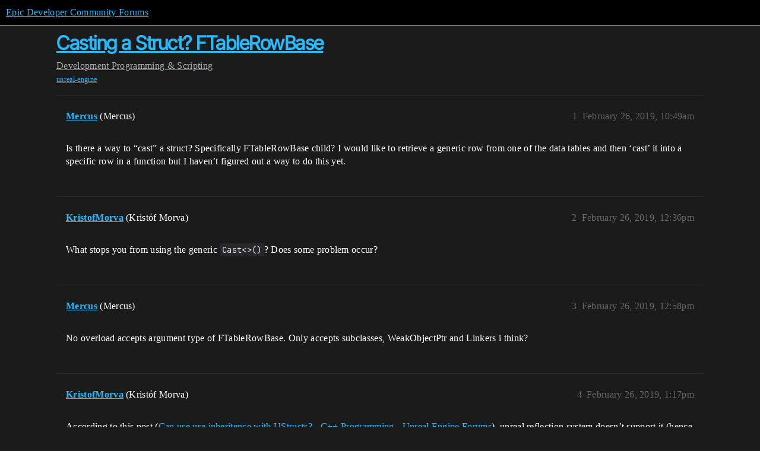

--- FILE ---
content_type: text/html; charset=utf-8
request_url: https://forums.unrealengine.com/t/casting-a-struct-ftablerowbase/444171
body_size: 5208
content:
<!DOCTYPE html>
<html lang="en">
  <head>
    <meta charset="utf-8">
    <title>Casting a Struct? FTableRowBase - Programming &amp; Scripting - Epic Developer Community Forums</title>
    <meta name="description" content="Is there a way to “cast” a struct? Specifically FTableRowBase child? I would like to retrieve a generic row from one of the data tables and then ‘cast’ it into a specific row in a function but I haven’t figured out a way&amp;hellip;">
    <meta name="generator" content="Discourse 2025.11.0-latest - https://github.com/discourse/discourse version f5aac07f85bbf546524c6c670263c5be6c8687f1">
<link rel="icon" type="image/png" href="https://d3kjluh73b9h9o.cloudfront.net/optimized/4X/4/f/c/4fc78ce65be09c7e97b60a65447c99c078aca16b_2_32x32.png">
<link rel="apple-touch-icon" type="image/png" href="https://d3kjluh73b9h9o.cloudfront.net/optimized/4X/7/1/3/713c9d3f58553f0de89543d76a8a3a2779dc9fa4_2_180x180.png">
<meta name="theme-color" media="all" content="#000000">

<meta name="color-scheme" content="dark">

<meta name="viewport" content="width=device-width, initial-scale=1.0, minimum-scale=1.0, viewport-fit=cover">
<link rel="canonical" href="https://forums.unrealengine.com/t/casting-a-struct-ftablerowbase/444171" />

<link rel="search" type="application/opensearchdescription+xml" href="https://forums.unrealengine.com/opensearch.xml" title="Epic Developer Community Forums Search">

    
    <link href="https://d1ap1mz92jnks1.cloudfront.net/stylesheets/color_definitions_default_26_14_65b8d1e17dc94c25c251b05cc772a39cb5d3528c.css?__ws=forums.unrealengine.com" media="all" rel="stylesheet" class="light-scheme" data-scheme-id="26"/>

<link href="https://d1ap1mz92jnks1.cloudfront.net/stylesheets/common_9eb098d37f4203e09087938ff517d67f903f5794.css?__ws=forums.unrealengine.com" media="all" rel="stylesheet" data-target="common"  />

  <link href="https://d1ap1mz92jnks1.cloudfront.net/stylesheets/mobile_9eb098d37f4203e09087938ff517d67f903f5794.css?__ws=forums.unrealengine.com" media="(max-width: 39.99999rem)" rel="stylesheet" data-target="mobile"  />
  <link href="https://d1ap1mz92jnks1.cloudfront.net/stylesheets/desktop_9eb098d37f4203e09087938ff517d67f903f5794.css?__ws=forums.unrealengine.com" media="(min-width: 40rem)" rel="stylesheet" data-target="desktop"  />



    <link href="https://d1ap1mz92jnks1.cloudfront.net/stylesheets/checklist_9eb098d37f4203e09087938ff517d67f903f5794.css?__ws=forums.unrealengine.com" media="all" rel="stylesheet" data-target="checklist"  />
    <link href="https://d1ap1mz92jnks1.cloudfront.net/stylesheets/discourse-assign_9eb098d37f4203e09087938ff517d67f903f5794.css?__ws=forums.unrealengine.com" media="all" rel="stylesheet" data-target="discourse-assign"  />
    <link href="https://d1ap1mz92jnks1.cloudfront.net/stylesheets/discourse-cakeday_9eb098d37f4203e09087938ff517d67f903f5794.css?__ws=forums.unrealengine.com" media="all" rel="stylesheet" data-target="discourse-cakeday"  />
    <link href="https://d1ap1mz92jnks1.cloudfront.net/stylesheets/discourse-data-explorer_9eb098d37f4203e09087938ff517d67f903f5794.css?__ws=forums.unrealengine.com" media="all" rel="stylesheet" data-target="discourse-data-explorer"  />
    <link href="https://d1ap1mz92jnks1.cloudfront.net/stylesheets/discourse-details_9eb098d37f4203e09087938ff517d67f903f5794.css?__ws=forums.unrealengine.com" media="all" rel="stylesheet" data-target="discourse-details"  />
    <link href="https://d1ap1mz92jnks1.cloudfront.net/stylesheets/discourse-epic-games_9eb098d37f4203e09087938ff517d67f903f5794.css?__ws=forums.unrealengine.com" media="all" rel="stylesheet" data-target="discourse-epic-games"  />
    <link href="https://d1ap1mz92jnks1.cloudfront.net/stylesheets/discourse-epic-sso_9eb098d37f4203e09087938ff517d67f903f5794.css?__ws=forums.unrealengine.com" media="all" rel="stylesheet" data-target="discourse-epic-sso"  />
    <link href="https://d1ap1mz92jnks1.cloudfront.net/stylesheets/discourse-lazy-videos_9eb098d37f4203e09087938ff517d67f903f5794.css?__ws=forums.unrealengine.com" media="all" rel="stylesheet" data-target="discourse-lazy-videos"  />
    <link href="https://d1ap1mz92jnks1.cloudfront.net/stylesheets/discourse-local-dates_9eb098d37f4203e09087938ff517d67f903f5794.css?__ws=forums.unrealengine.com" media="all" rel="stylesheet" data-target="discourse-local-dates"  />
    <link href="https://d1ap1mz92jnks1.cloudfront.net/stylesheets/discourse-narrative-bot_9eb098d37f4203e09087938ff517d67f903f5794.css?__ws=forums.unrealengine.com" media="all" rel="stylesheet" data-target="discourse-narrative-bot"  />
    <link href="https://d1ap1mz92jnks1.cloudfront.net/stylesheets/discourse-presence_9eb098d37f4203e09087938ff517d67f903f5794.css?__ws=forums.unrealengine.com" media="all" rel="stylesheet" data-target="discourse-presence"  />
    <link href="https://d1ap1mz92jnks1.cloudfront.net/stylesheets/discourse-solved_9eb098d37f4203e09087938ff517d67f903f5794.css?__ws=forums.unrealengine.com" media="all" rel="stylesheet" data-target="discourse-solved"  />
    <link href="https://d1ap1mz92jnks1.cloudfront.net/stylesheets/discourse-templates_9eb098d37f4203e09087938ff517d67f903f5794.css?__ws=forums.unrealengine.com" media="all" rel="stylesheet" data-target="discourse-templates"  />
    <link href="https://d1ap1mz92jnks1.cloudfront.net/stylesheets/discourse-topic-voting_9eb098d37f4203e09087938ff517d67f903f5794.css?__ws=forums.unrealengine.com" media="all" rel="stylesheet" data-target="discourse-topic-voting"  />
    <link href="https://d1ap1mz92jnks1.cloudfront.net/stylesheets/footnote_9eb098d37f4203e09087938ff517d67f903f5794.css?__ws=forums.unrealengine.com" media="all" rel="stylesheet" data-target="footnote"  />
    <link href="https://d1ap1mz92jnks1.cloudfront.net/stylesheets/hosted-site_9eb098d37f4203e09087938ff517d67f903f5794.css?__ws=forums.unrealengine.com" media="all" rel="stylesheet" data-target="hosted-site"  />
    <link href="https://d1ap1mz92jnks1.cloudfront.net/stylesheets/poll_9eb098d37f4203e09087938ff517d67f903f5794.css?__ws=forums.unrealengine.com" media="all" rel="stylesheet" data-target="poll"  />
    <link href="https://d1ap1mz92jnks1.cloudfront.net/stylesheets/spoiler-alert_9eb098d37f4203e09087938ff517d67f903f5794.css?__ws=forums.unrealengine.com" media="all" rel="stylesheet" data-target="spoiler-alert"  />
    <link href="https://d1ap1mz92jnks1.cloudfront.net/stylesheets/discourse-assign_mobile_9eb098d37f4203e09087938ff517d67f903f5794.css?__ws=forums.unrealengine.com" media="(max-width: 39.99999rem)" rel="stylesheet" data-target="discourse-assign_mobile"  />
    <link href="https://d1ap1mz92jnks1.cloudfront.net/stylesheets/discourse-epic-games_mobile_9eb098d37f4203e09087938ff517d67f903f5794.css?__ws=forums.unrealengine.com" media="(max-width: 39.99999rem)" rel="stylesheet" data-target="discourse-epic-games_mobile"  />
    <link href="https://d1ap1mz92jnks1.cloudfront.net/stylesheets/discourse-solved_mobile_9eb098d37f4203e09087938ff517d67f903f5794.css?__ws=forums.unrealengine.com" media="(max-width: 39.99999rem)" rel="stylesheet" data-target="discourse-solved_mobile"  />
    <link href="https://d1ap1mz92jnks1.cloudfront.net/stylesheets/discourse-topic-voting_mobile_9eb098d37f4203e09087938ff517d67f903f5794.css?__ws=forums.unrealengine.com" media="(max-width: 39.99999rem)" rel="stylesheet" data-target="discourse-topic-voting_mobile"  />
    <link href="https://d1ap1mz92jnks1.cloudfront.net/stylesheets/discourse-epic-games_desktop_9eb098d37f4203e09087938ff517d67f903f5794.css?__ws=forums.unrealengine.com" media="(min-width: 40rem)" rel="stylesheet" data-target="discourse-epic-games_desktop"  />
    <link href="https://d1ap1mz92jnks1.cloudfront.net/stylesheets/discourse-topic-voting_desktop_9eb098d37f4203e09087938ff517d67f903f5794.css?__ws=forums.unrealengine.com" media="(min-width: 40rem)" rel="stylesheet" data-target="discourse-topic-voting_desktop"  />
    <link href="https://d1ap1mz92jnks1.cloudfront.net/stylesheets/poll_desktop_9eb098d37f4203e09087938ff517d67f903f5794.css?__ws=forums.unrealengine.com" media="(min-width: 40rem)" rel="stylesheet" data-target="poll_desktop"  />

  <link href="https://d1ap1mz92jnks1.cloudfront.net/stylesheets/common_theme_24_a36dd35ca229b00ffd6ae3e7ab71674e917bab96.css?__ws=forums.unrealengine.com" media="all" rel="stylesheet" data-target="common_theme" data-theme-id="24" data-theme-name="topic excerpts"/>
<link href="https://d1ap1mz92jnks1.cloudfront.net/stylesheets/common_theme_11_5e5decfdf33530a355857a7a8839e11c6738e282.css?__ws=forums.unrealengine.com" media="all" rel="stylesheet" data-target="common_theme" data-theme-id="11" data-theme-name="topic thumbnails"/>
<link href="https://d1ap1mz92jnks1.cloudfront.net/stylesheets/common_theme_20_647f62c17c33b1e3c105d4e1dfa01d3a16d8de1c.css?__ws=forums.unrealengine.com" media="all" rel="stylesheet" data-target="common_theme" data-theme-id="20" data-theme-name="verse syntax highlighting"/>
<link href="https://d1ap1mz92jnks1.cloudfront.net/stylesheets/common_theme_30_3441bdf54176fdfda247c79fbc1bfd4b8b386d23.css?__ws=forums.unrealengine.com" media="all" rel="stylesheet" data-target="common_theme" data-theme-id="30" data-theme-name="hotfix: ipad scroll topic header"/>
<link href="https://d1ap1mz92jnks1.cloudfront.net/stylesheets/common_theme_34_8ffb6385e70d5af1b16717df891ef60087e37733.css?__ws=forums.unrealengine.com" media="all" rel="stylesheet" data-target="common_theme" data-theme-id="34" data-theme-name="hotfixes"/>
<link href="https://d1ap1mz92jnks1.cloudfront.net/stylesheets/common_theme_18_a8c57f5cc8ded7283a44dea96ece21c0f5a14e5d.css?__ws=forums.unrealengine.com" media="all" rel="stylesheet" data-target="common_theme" data-theme-id="18" data-theme-name="temporary styles"/>
    <link href="https://d1ap1mz92jnks1.cloudfront.net/stylesheets/mobile_theme_11_fd649a2f5fafd7ed3ea88803332612553948efb8.css?__ws=forums.unrealengine.com" media="(max-width: 39.99999rem)" rel="stylesheet" data-target="mobile_theme" data-theme-id="11" data-theme-name="topic thumbnails"/>
<link href="https://d1ap1mz92jnks1.cloudfront.net/stylesheets/mobile_theme_18_0eddc8dbc949d146d71976b18751665f51ff6a64.css?__ws=forums.unrealengine.com" media="(max-width: 39.99999rem)" rel="stylesheet" data-target="mobile_theme" data-theme-id="18" data-theme-name="temporary styles"/>
    

    
    
        <link rel="alternate nofollow" type="application/rss+xml" title="RSS feed of &#39;Casting a Struct? FTableRowBase&#39;" href="https://forums.unrealengine.com/t/casting-a-struct-ftablerowbase/444171.rss" />
    <meta property="og:site_name" content="Epic Developer Community Forums" />
<meta property="og:type" content="website" />
<meta name="twitter:card" content="summary_large_image" />
<meta name="twitter:image" content="https://d3kjluh73b9h9o.cloudfront.net/original/4X/2/9/b/29baba797e2c83ded8d953a8b17e3828436ca428.png" />
<meta property="og:image" content="https://d3kjluh73b9h9o.cloudfront.net/original/4X/4/b/2/4b280f634b056c5ef927c55b924c348550827f02.png" />
<meta property="og:url" content="https://forums.unrealengine.com/t/casting-a-struct-ftablerowbase/444171" />
<meta name="twitter:url" content="https://forums.unrealengine.com/t/casting-a-struct-ftablerowbase/444171" />
<meta property="og:title" content="Casting a Struct? FTableRowBase" />
<meta name="twitter:title" content="Casting a Struct? FTableRowBase" />
<meta property="og:description" content="Is there a way to “cast” a struct? Specifically FTableRowBase child? I would like to retrieve a generic row from one of the data tables and then ‘cast’ it into a specific row in a function but I haven’t figured out a way to do this yet." />
<meta name="twitter:description" content="Is there a way to “cast” a struct? Specifically FTableRowBase child? I would like to retrieve a generic row from one of the data tables and then ‘cast’ it into a specific row in a function but I haven’t figured out a way to do this yet." />
<meta property="og:article:section" content="Development" />
<meta property="og:article:section:color" content="1b1b1b" />
<meta property="og:article:section" content="Programming &amp; Scripting" />
<meta property="og:article:section:color" content="B665E9" />
<meta property="og:article:tag" content="unreal-engine" />
<meta name="twitter:label1" value="Reading time" />
<meta name="twitter:data1" value="1 mins 🕑" />
<meta name="twitter:label2" value="Likes" />
<meta name="twitter:data2" value="1 ❤" />
<meta property="article:published_time" content="2019-02-26T10:49:48+00:00" />
<meta property="og:ignore_canonical" content="true" />


    
  </head>
  <body class="crawler ">
    
    <header>
  <a href="/">Epic Developer Community Forums</a>
</header>

    <div id="main-outlet" class="wrap" role="main">
        <div id="topic-title">
    <h1>
      <a href="/t/casting-a-struct-ftablerowbase/444171">Casting a Struct? FTableRowBase</a>
    </h1>

      <div class="topic-category" itemscope itemtype="http://schema.org/BreadcrumbList">
          <span itemprop="itemListElement" itemscope itemtype="http://schema.org/ListItem">
            <a href="/c/development-discussion/11" class="badge-wrapper bullet" itemprop="item">
              <span class='badge-category-bg' style='background-color: #1b1b1b'></span>
              <span class='badge-category clear-badge'>
                <span class='category-name' itemprop='name'>Development</span>
              </span>
            </a>
            <meta itemprop="position" content="1" />
          </span>
          <span itemprop="itemListElement" itemscope itemtype="http://schema.org/ListItem">
            <a href="/c/development-discussion/programming-scripting/148" class="badge-wrapper bullet" itemprop="item">
              <span class='badge-category-bg' style='background-color: #B665E9'></span>
              <span class='badge-category clear-badge'>
                <span class='category-name' itemprop='name'>Programming &amp; Scripting</span>
              </span>
            </a>
            <meta itemprop="position" content="2" />
          </span>
      </div>

      <div class="topic-category">
        <div class='discourse-tags list-tags'>
            <a href='https://forums.unrealengine.com/tag/unreal-engine' class='discourse-tag' rel="tag">unreal-engine</a>
        </div>
      </div>
  </div>

  

    <div itemscope itemtype='http://schema.org/DiscussionForumPosting'>
      <meta itemprop='headline' content='Casting a Struct? FTableRowBase'>
      <link itemprop='url' href='https://forums.unrealengine.com/t/casting-a-struct-ftablerowbase/444171'>
      <meta itemprop='datePublished' content='2019-02-26T10:49:48Z'>
        <meta itemprop='articleSection' content='Programming &amp; Scripting'>
      <meta itemprop='keywords' content='unreal-engine'>
      <div itemprop='publisher' itemscope itemtype="http://schema.org/Organization">
        <meta itemprop='name' content='Epic Games, Inc.'>
          <div itemprop='logo' itemscope itemtype="http://schema.org/ImageObject">
            <meta itemprop='url' content='https://d3kjluh73b9h9o.cloudfront.net/original/4X/7/1/3/713c9d3f58553f0de89543d76a8a3a2779dc9fa4.png'>
          </div>
      </div>


          <div id='post_1'  class='topic-body crawler-post'>
            <div class='crawler-post-meta'>
              <span class="creator" itemprop="author" itemscope itemtype="http://schema.org/Person">
                <a itemprop="url" rel='nofollow' href='https://forums.unrealengine.com/u/Mercus'><span itemprop='name'>Mercus</span></a>
                (Mercus)
              </span>

                <link itemprop="mainEntityOfPage" href="https://forums.unrealengine.com/t/casting-a-struct-ftablerowbase/444171">


              <span class="crawler-post-infos">
                  <time  datetime='2019-02-26T10:49:48Z' class='post-time'>
                    February 26, 2019, 10:49am
                  </time>
                  <meta itemprop='dateModified' content='2022-03-20T21:18:25Z'>
              <span itemprop='position'>1</span>
              </span>
            </div>
            <div class='post' itemprop='text'>
              <p>Is there a way to “cast” a struct? Specifically FTableRowBase child? I would like to retrieve a generic row from one of the data tables and then ‘cast’ it into a specific row in a function but I haven’t figured out a way to do this yet.</p>
            </div>

            <div itemprop="interactionStatistic" itemscope itemtype="http://schema.org/InteractionCounter">
              <meta itemprop="interactionType" content="http://schema.org/LikeAction"/>
              <meta itemprop="userInteractionCount" content="0" />
              <span class='post-likes'></span>
            </div>


            
          </div>
          <div id='post_2' itemprop='comment' itemscope itemtype='http://schema.org/Comment' class='topic-body crawler-post'>
            <div class='crawler-post-meta'>
              <span class="creator" itemprop="author" itemscope itemtype="http://schema.org/Person">
                <a itemprop="url" rel='nofollow' href='https://forums.unrealengine.com/u/KristofMorva'><span itemprop='name'>KristofMorva</span></a>
                (Kristóf Morva)
              </span>



              <span class="crawler-post-infos">
                  <time itemprop='datePublished' datetime='2019-02-26T12:36:13Z' class='post-time'>
                    February 26, 2019, 12:36pm
                  </time>
                  <meta itemprop='dateModified' content='2019-02-26T12:36:13Z'>
              <span itemprop='position'>2</span>
              </span>
            </div>
            <div class='post' itemprop='text'>
              <p>What stops you from using the generic <code>Cast&lt;&gt;()</code>? Does some problem occur?</p>
            </div>

            <div itemprop="interactionStatistic" itemscope itemtype="http://schema.org/InteractionCounter">
              <meta itemprop="interactionType" content="http://schema.org/LikeAction"/>
              <meta itemprop="userInteractionCount" content="0" />
              <span class='post-likes'></span>
            </div>


            
          </div>
          <div id='post_3' itemprop='comment' itemscope itemtype='http://schema.org/Comment' class='topic-body crawler-post'>
            <div class='crawler-post-meta'>
              <span class="creator" itemprop="author" itemscope itemtype="http://schema.org/Person">
                <a itemprop="url" rel='nofollow' href='https://forums.unrealengine.com/u/Mercus'><span itemprop='name'>Mercus</span></a>
                (Mercus)
              </span>



              <span class="crawler-post-infos">
                  <time itemprop='datePublished' datetime='2019-02-26T12:58:25Z' class='post-time'>
                    February 26, 2019, 12:58pm
                  </time>
                  <meta itemprop='dateModified' content='2019-02-26T12:58:25Z'>
              <span itemprop='position'>3</span>
              </span>
            </div>
            <div class='post' itemprop='text'>
              <p>No overload accepts argument type of FTableRowBase. Only accepts subclasses, WeakObjectPtr and Linkers i think?</p>
            </div>

            <div itemprop="interactionStatistic" itemscope itemtype="http://schema.org/InteractionCounter">
              <meta itemprop="interactionType" content="http://schema.org/LikeAction"/>
              <meta itemprop="userInteractionCount" content="0" />
              <span class='post-likes'></span>
            </div>


            
          </div>
          <div id='post_4' itemprop='comment' itemscope itemtype='http://schema.org/Comment' class='topic-body crawler-post'>
            <div class='crawler-post-meta'>
              <span class="creator" itemprop="author" itemscope itemtype="http://schema.org/Person">
                <a itemprop="url" rel='nofollow' href='https://forums.unrealengine.com/u/KristofMorva'><span itemprop='name'>KristofMorva</span></a>
                (Kristóf Morva)
              </span>



              <span class="crawler-post-infos">
                  <time itemprop='datePublished' datetime='2019-02-26T13:17:17Z' class='post-time'>
                    February 26, 2019,  1:17pm
                  </time>
                  <meta itemprop='dateModified' content='2019-02-26T13:17:17Z'>
              <span itemprop='position'>4</span>
              </span>
            </div>
            <div class='post' itemprop='text'>
              <p>According to this post (<a href="https://forums.unrealengine.com/development-discussion/c-gameplay-programming/108339-can-use-use-inheritence-with-ustructs" class="inline-onebox">Can use use inheritence with UStructs? - C++ Programming - Unreal Engine Forums</a>), unreal reflection system doesn’t support it (hence the reason your <code>Cast&lt;&gt;()</code> might fail), however, I believe you should be able to cast them C-style (which is not safe however, so be sure you only do it when you’re sure about the type):</p>
<p><code>(FCustomTableRow)YourRowBase</code></p>
            </div>

            <div itemprop="interactionStatistic" itemscope itemtype="http://schema.org/InteractionCounter">
              <meta itemprop="interactionType" content="http://schema.org/LikeAction"/>
              <meta itemprop="userInteractionCount" content="0" />
              <span class='post-likes'></span>
            </div>


            
          </div>
          <div id='post_5' itemprop='comment' itemscope itemtype='http://schema.org/Comment' class='topic-body crawler-post'>
            <div class='crawler-post-meta'>
              <span class="creator" itemprop="author" itemscope itemtype="http://schema.org/Person">
                <a itemprop="url" rel='nofollow' href='https://forums.unrealengine.com/u/Mercus'><span itemprop='name'>Mercus</span></a>
                (Mercus)
              </span>



              <span class="crawler-post-infos">
                  <time itemprop='datePublished' datetime='2019-02-26T13:42:57Z' class='post-time'>
                    February 26, 2019,  1:42pm
                  </time>
                  <meta itemprop='dateModified' content='2019-02-26T13:42:57Z'>
              <span itemprop='position'>5</span>
              </span>
            </div>
            <div class='post' itemprop='text'>
              <p>Yeah I attempted that but no suitable conversion supposedly.</p>
<p>Also tried making it - which compiled:</p>
<pre><code>FCustomTableRow* ChildRow = (FCustomTableRow*) &amp;BaseRow;
</code></pre>
<p>But filled data was gibberish.</p>
            </div>

            <div itemprop="interactionStatistic" itemscope itemtype="http://schema.org/InteractionCounter">
              <meta itemprop="interactionType" content="http://schema.org/LikeAction"/>
              <meta itemprop="userInteractionCount" content="0" />
              <span class='post-likes'></span>
            </div>


            
          </div>
          <div id='post_6' itemprop='comment' itemscope itemtype='http://schema.org/Comment' class='topic-body crawler-post'>
            <div class='crawler-post-meta'>
              <span class="creator" itemprop="author" itemscope itemtype="http://schema.org/Person">
                <a itemprop="url" rel='nofollow' href='https://forums.unrealengine.com/u/KristofMorva'><span itemprop='name'>KristofMorva</span></a>
                (Kristóf Morva)
              </span>



              <span class="crawler-post-infos">
                  <time itemprop='datePublished' datetime='2019-02-26T15:00:34Z' class='post-time'>
                    February 26, 2019,  3:00pm
                  </time>
                  <meta itemprop='dateModified' content='2019-02-26T15:00:34Z'>
              <span itemprop='position'>6</span>
              </span>
            </div>
            <div class='post' itemprop='text'>
              <p>And are you sure your struct actually inherits from FTableRowBase?</p>
            </div>

            <div itemprop="interactionStatistic" itemscope itemtype="http://schema.org/InteractionCounter">
              <meta itemprop="interactionType" content="http://schema.org/LikeAction"/>
              <meta itemprop="userInteractionCount" content="0" />
              <span class='post-likes'></span>
            </div>


            
          </div>
          <div id='post_7' itemprop='comment' itemscope itemtype='http://schema.org/Comment' class='topic-body crawler-post'>
            <div class='crawler-post-meta'>
              <span class="creator" itemprop="author" itemscope itemtype="http://schema.org/Person">
                <a itemprop="url" rel='nofollow' href='https://forums.unrealengine.com/u/Mercus'><span itemprop='name'>Mercus</span></a>
                (Mercus)
              </span>



              <span class="crawler-post-infos">
                  <time itemprop='datePublished' datetime='2019-02-27T10:48:05Z' class='post-time'>
                    February 27, 2019, 10:48am
                  </time>
                  <meta itemprop='dateModified' content='2019-02-27T10:48:05Z'>
              <span itemprop='position'>7</span>
              </span>
            </div>
            <div class='post' itemprop='text'>
              <p>Yeah, they are used in DataTables and just getting the row itself works fine, but casting it doesn’t seem to work regardless of method that I’ve tried so far.</p>
<pre><code>USTRUCT(BlueprintType)
struct FAmmoRow : public FTableRowBase
{
//data here
}</code></pre>
            </div>

            <div itemprop="interactionStatistic" itemscope itemtype="http://schema.org/InteractionCounter">
              <meta itemprop="interactionType" content="http://schema.org/LikeAction"/>
              <meta itemprop="userInteractionCount" content="0" />
              <span class='post-likes'></span>
            </div>


            
          </div>
          <div id='post_8' itemprop='comment' itemscope itemtype='http://schema.org/Comment' class='topic-body crawler-post'>
            <div class='crawler-post-meta'>
              <span class="creator" itemprop="author" itemscope itemtype="http://schema.org/Person">
                <a itemprop="url" rel='nofollow' href='https://forums.unrealengine.com/u/KristofMorva'><span itemprop='name'>KristofMorva</span></a>
                (Kristóf Morva)
              </span>



              <span class="crawler-post-infos">
                  <time itemprop='datePublished' datetime='2019-02-27T11:03:21Z' class='post-time'>
                    February 27, 2019, 11:03am
                  </time>
                  <meta itemprop='dateModified' content='2019-02-27T11:03:21Z'>
              <span itemprop='position'>8</span>
              </span>
            </div>
            <div class='post' itemprop='text'>
              <p>I tried it out in C++, seemingly the <code>FindRow</code> function has a template, so you can use it like this:</p>
<p><code>dt-&gt;FindRow&lt;FAmmoRow&gt;(...)</code></p>
<p>It should return the corresponding type. You might also use GetAllRows the same way.</p>
            </div>

            <div itemprop="interactionStatistic" itemscope itemtype="http://schema.org/InteractionCounter">
              <meta itemprop="interactionType" content="http://schema.org/LikeAction"/>
              <meta itemprop="userInteractionCount" content="1" />
              <span class='post-likes'>1 Like</span>
            </div>


            
          </div>
          <div id='post_9' itemprop='comment' itemscope itemtype='http://schema.org/Comment' class='topic-body crawler-post'>
            <div class='crawler-post-meta'>
              <span class="creator" itemprop="author" itemscope itemtype="http://schema.org/Person">
                <a itemprop="url" rel='nofollow' href='https://forums.unrealengine.com/u/Mercus'><span itemprop='name'>Mercus</span></a>
                (Mercus)
              </span>



              <span class="crawler-post-infos">
                  <time itemprop='datePublished' datetime='2019-02-28T12:51:37Z' class='post-time'>
                    February 28, 2019, 12:51pm
                  </time>
                  <meta itemprop='dateModified' content='2019-02-28T12:51:37Z'>
              <span itemprop='position'>9</span>
              </span>
            </div>
            <div class='post' itemprop='text'>
              <p>Yeah I’m already using that but what i’m trying to do is create a function that might retireve a row from one of many databases (each ‘item type’ has its own database - “legacy” issue so can’t rework it at the moment).</p>
<p>I’m trying to create a function that would always return the basic type, which I would then cast to correct struct when using, but maybe it would work if I make it a template function instead (however that makes it unusable in BPs so its pretty much same as above.</p>
<p>Anyway, thank you for the help so far, if nothing else it gave me something to think about, just thought that there should be an easy way to cast derived structs but I guess it isn’t that easy at the moment.</p>
            </div>

            <div itemprop="interactionStatistic" itemscope itemtype="http://schema.org/InteractionCounter">
              <meta itemprop="interactionType" content="http://schema.org/LikeAction"/>
              <meta itemprop="userInteractionCount" content="0" />
              <span class='post-likes'></span>
            </div>


            
          </div>
          <div id='post_10' itemprop='comment' itemscope itemtype='http://schema.org/Comment' class='topic-body crawler-post'>
            <div class='crawler-post-meta'>
              <span class="creator" itemprop="author" itemscope itemtype="http://schema.org/Person">
                <a itemprop="url" rel='nofollow' href='https://forums.unrealengine.com/u/Mifthbeat'><span itemprop='name'>Mifthbeat</span></a>
                (Mifthbeat)
              </span>



              <span class="crawler-post-infos">
                  <time itemprop='datePublished' datetime='2024-05-07T21:30:03Z' class='post-time'>
                    May 7, 2024,  9:30pm
                  </time>
                  <meta itemprop='dateModified' content='2024-05-07T21:30:03Z'>
              <span itemprop='position'>10</span>
              </span>
            </div>
            <div class='post' itemprop='text'>
              <p>From Copilot:</p>
<aside class="quote quote-modified" data-post="13" data-topic="119286">
  <div class="title">
    <div class="quote-controls"></div>
    <img loading="lazy" alt="" width="24" height="24" src="https://d1ap1mz92jnks1.cloudfront.net/user_avatar/forums.unrealengine.com/mifthbeat/48/919874_2.png" class="avatar">
    <a href="https://forums.unrealengine.com/t/casting-ustruct-to-derrived-struct/119286/13">Casting UStruct to derrived struct</a> <a class="badge-category__wrapper " href="/c/development-discussion/programming-scripting/c-programming/29"><span data-category-id="29" style="--category-badge-color: #B665E9; --category-badge-text-color: #FFFFFF; --parent-category-badge-color: #B665E9;" data-parent-category-id="148" data-drop-close="true" class="badge-category --has-parent" title="For gameplay programmers writing C++ code, and those using Unreal Engine Source Code &amp; GitHub"><span class="badge-category__name">C++</span></span></a>
  </div>
  <blockquote>
    From Copilot: 
In Unreal Engine, casting is typically used with objects that are part of the UObject hierarchy. However, for structures (which are not UObjects), you can’t use the Cast&lt;&gt; function because it’s designed for UObject casting. Instead, you would use C++ casting operators such as static_cast if you’re certain about the type at compile time. 
For example, if you have a base struct and a derived struct, and you want to cast a pointer or reference of the base struct to the derived type, …
  </blockquote>
</aside>

            </div>

            <div itemprop="interactionStatistic" itemscope itemtype="http://schema.org/InteractionCounter">
              <meta itemprop="interactionType" content="http://schema.org/LikeAction"/>
              <meta itemprop="userInteractionCount" content="0" />
              <span class='post-likes'></span>
            </div>


            
          </div>
    </div>


    




    </div>
    <footer class="container wrap">
  <nav class='crawler-nav'>
    <ul>
      <li itemscope itemtype='http://schema.org/SiteNavigationElement'>
        <span itemprop='name'>
          <a href='/' itemprop="url">Home </a>
        </span>
      </li>
      <li itemscope itemtype='http://schema.org/SiteNavigationElement'>
        <span itemprop='name'>
          <a href='/categories' itemprop="url">Categories </a>
        </span>
      </li>
      <li itemscope itemtype='http://schema.org/SiteNavigationElement'>
        <span itemprop='name'>
          <a href='/guidelines' itemprop="url">Guidelines </a>
        </span>
      </li>
        <li itemscope itemtype='http://schema.org/SiteNavigationElement'>
          <span itemprop='name'>
            <a href='https://www.epicgames.com/tos' itemprop="url">Terms of Service </a>
          </span>
        </li>
        <li itemscope itemtype='http://schema.org/SiteNavigationElement'>
          <span itemprop='name'>
            <a href='https://www.epicgames.com/site/privacypolicy' itemprop="url">Privacy Policy </a>
          </span>
        </li>
    </ul>
  </nav>
  <p class='powered-by-link'>Powered by <a href="https://www.discourse.org">Discourse</a>, best viewed with JavaScript enabled</p>
</footer>

    
    
  </body>
  
</html>
